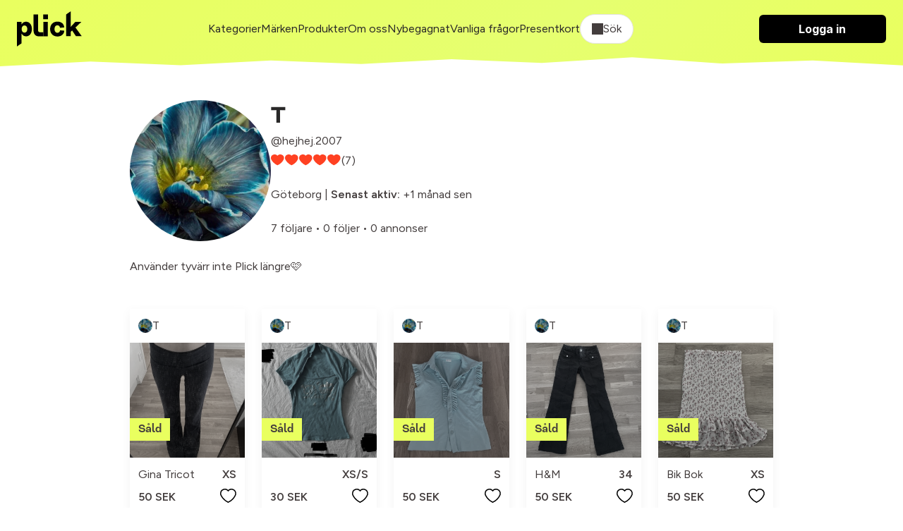

--- FILE ---
content_type: text/javascript; charset=utf-8
request_url: https://ga.jspm.io/npm:@sentry/utils@7.86.0/esm/is.js
body_size: 615
content:
const n=Object.prototype.toString;
/**
 * Checks whether given value's type is one of a few Error or Error-like
 * {@link isError}.
 *
 * @param wat A value to be checked.
 * @returns A boolean representing the result.
 */function isError(t){switch(n.call(t)){case"[object Error]":case"[object Exception]":case"[object DOMException]":return true;default:return isInstanceOf(t,Error)}}
/**
 * Checks whether given value is an instance of the given built-in class.
 *
 * @param wat The value to be checked
 * @param className
 * @returns A boolean representing the result.
 */function isBuiltin(t,i){return n.call(t)===`[object ${i}]`}
/**
 * Checks whether given value's type is ErrorEvent
 * {@link isErrorEvent}.
 *
 * @param wat A value to be checked.
 * @returns A boolean representing the result.
 */function isErrorEvent(n){return isBuiltin(n,"ErrorEvent")}
/**
 * Checks whether given value's type is DOMError
 * {@link isDOMError}.
 *
 * @param wat A value to be checked.
 * @returns A boolean representing the result.
 */function isDOMError(n){return isBuiltin(n,"DOMError")}
/**
 * Checks whether given value's type is DOMException
 * {@link isDOMException}.
 *
 * @param wat A value to be checked.
 * @returns A boolean representing the result.
 */function isDOMException(n){return isBuiltin(n,"DOMException")}
/**
 * Checks whether given value's type is a string
 * {@link isString}.
 *
 * @param wat A value to be checked.
 * @returns A boolean representing the result.
 */function isString(n){return isBuiltin(n,"String")}
/**
 * Checks whether given value is a primitive (undefined, null, number, boolean, string, bigint, symbol)
 * {@link isPrimitive}.
 *
 * @param wat A value to be checked.
 * @returns A boolean representing the result.
 */function isPrimitive(n){return n===null||typeof n!=="object"&&typeof n!=="function"}
/**
 * Checks whether given value's type is an object literal
 * {@link isPlainObject}.
 *
 * @param wat A value to be checked.
 * @returns A boolean representing the result.
 */function isPlainObject(n){return isBuiltin(n,"Object")}
/**
 * Checks whether given value's type is an Event instance
 * {@link isEvent}.
 *
 * @param wat A value to be checked.
 * @returns A boolean representing the result.
 */function isEvent(n){return typeof Event!=="undefined"&&isInstanceOf(n,Event)}
/**
 * Checks whether given value's type is an Element instance
 * {@link isElement}.
 *
 * @param wat A value to be checked.
 * @returns A boolean representing the result.
 */function isElement(n){return typeof Element!=="undefined"&&isInstanceOf(n,Element)}
/**
 * Checks whether given value's type is an regexp
 * {@link isRegExp}.
 *
 * @param wat A value to be checked.
 * @returns A boolean representing the result.
 */function isRegExp(n){return isBuiltin(n,"RegExp")}
/**
 * Checks whether given value has a then function.
 * @param wat A value to be checked.
 */function isThenable(n){return Boolean(n&&n.then&&typeof n.then==="function")}
/**
 * Checks whether given value's type is a SyntheticEvent
 * {@link isSyntheticEvent}.
 *
 * @param wat A value to be checked.
 * @returns A boolean representing the result.
 */function isSyntheticEvent(n){return isPlainObject(n)&&"nativeEvent"in n&&"preventDefault"in n&&"stopPropagation"in n}
/**
 * Checks whether given value is NaN
 * {@link isNaN}.
 *
 * @param wat A value to be checked.
 * @returns A boolean representing the result.
 */function isNaN(n){return typeof n==="number"&&n!==n}
/**
 * Checks whether given value's type is an instance of provided constructor.
 * {@link isInstanceOf}.
 *
 * @param wat A value to be checked.
 * @param base A constructor to be used in a check.
 * @returns A boolean representing the result.
 */function isInstanceOf(n,t){try{return n instanceof t}catch(n){return false}}
/**
 * Checks whether given value's type is a Vue ViewModel.
 *
 * @param wat A value to be checked.
 * @returns A boolean representing the result.
 */function isVueViewModel(n){return!!(typeof n==="object"&&n!==null&&(n.__isVue||n._isVue))}export{isDOMError,isDOMException,isElement,isError,isErrorEvent,isEvent,isInstanceOf,isNaN,isPlainObject,isPrimitive,isRegExp,isString,isSyntheticEvent,isThenable,isVueViewModel};
//# sourceMappingURL=is.js.map


--- FILE ---
content_type: application/javascript; charset=utf-8
request_url: https://fundingchoicesmessages.google.com/f/AGSKWxUZWRIjFdvkkAQI-ah1K61qowKVT4BB-BvVKGgYTYgjFFbU3Rf4gEk6GIAMUx4rZe43Q1ragmV443D4K0uClkQTqlpHxc8jm6MLipkShHF8qnHbs3jMqZURAkSAAGNPz_KbJiUnPodhbehtL3UGr3_J4ya77-qKltqy0FRiplMP2qJ6uNTFL66mp2V5/_/ads_300_/adfshow?/bottom728x90./adv8.&act=ads_
body_size: -1291
content:
window['0e83e3f2-3666-4443-ae92-81881245f892'] = true;

--- FILE ---
content_type: image/svg+xml
request_url: https://cdn.plick.es/assets/like_outline-f86dc1f79dee2bccdfe91758459b016fadeafbc6c67aad8f551a0a5140e0f38b.svg
body_size: 128
content:
<svg xmlns="http://www.w3.org/2000/svg" width="30" height="26">
  <path d="M28.882 8.852A7.849 7.849 0 0 0 14.941 3.9 7.849 7.849 0 0 0 1 8.852a7.953 7.953 0 0 0 .592 3h0c0 .007.007.007.007.013a6.914 6.914 0 0 0 .5 1 27.616 27.616 0 0 0 3.579 5.221A27.981 27.981 0 0 0 14.867 25a26.026 26.026 0 0 0 8.774-6.136 25.959 25.959 0 0 0 4.683-7.011h-.034a7.825 7.825 0 0 0 .592-3.001z" style="fill:none;stroke:#000;stroke-width:2;"/>
</svg>
